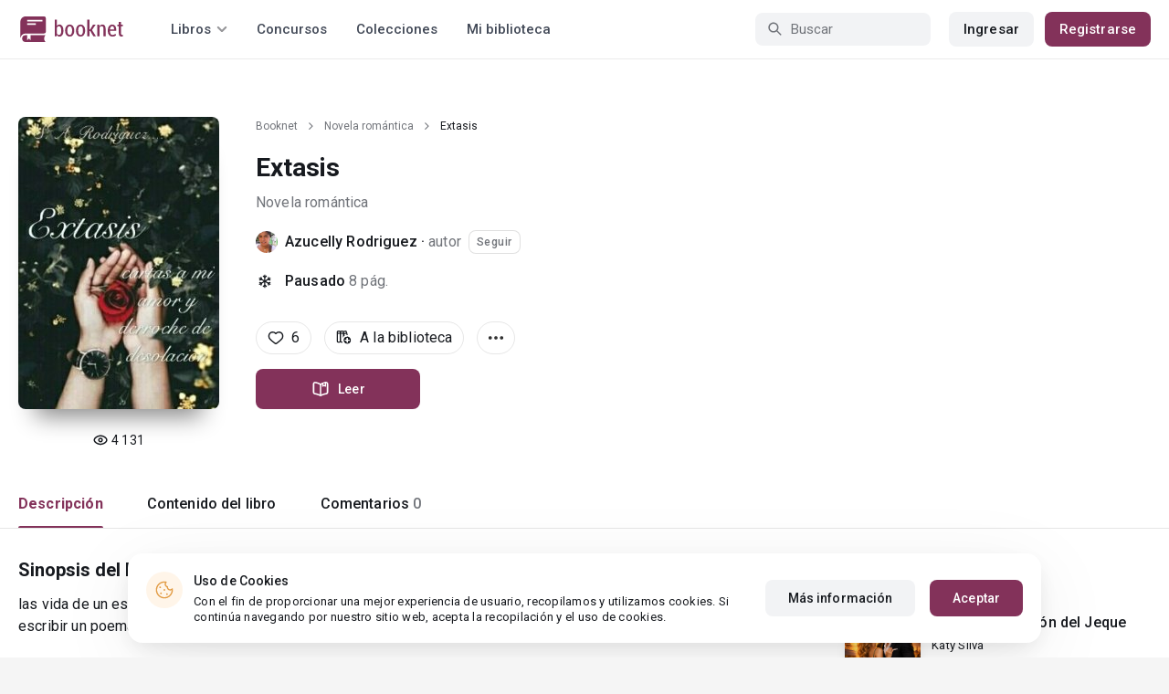

--- FILE ---
content_type: text/html; charset=UTF-8
request_url: https://booknet.com/es/book/extasis-b89108
body_size: 11997
content:
<!DOCTYPE html>
<html lang="es-LA" class="">
<head>
    <meta charset="UTF-8"/>
    <meta name="viewport" content="width=970">
    <meta name="MobileOptimized" content="970"/>

                <meta name="description" content="Libro Extasis, género: Novela romántica, autor Azucelly Rodriguez. Lee Extasis en la plataforma de autopublicación Букнет" />
    
    
    <meta name="csrf-param" content="_csrf">
    <meta name="csrf-token" content="sNUPQqpSrRbAfyzDTiHooBbco8A3Ea6AY5veYIFb2wvx5zZx9SvFO6wpQa8IUb6VW7vBmm8n2LMP7plQth6oQA==">
    <link rel="dns-prefetch" href="https://fonts.gstatic.com/">
<link rel="dns-prefetch" href="https://fonts.googleapis.com/">
<link rel="dns-prefetch" href="https://www.googleadservices.com/">
<link rel="dns-prefetch" href="https://www.googleadservices.com/">
<link rel="dns-prefetch" href="https://www.googletagmanager.com/">
<link rel="dns-prefetch" href="https://googleads.g.doubleclick.net/">
<link rel="dns-prefetch" href="https://pagead2.googlesyndication.com/">
<link rel="dns-prefetch" href="https://cdn.jsdelivr.net/">
<link rel="dns-prefetch" href="https://connect.facebook.net/">
    <link rel="dns-prefetch" href="https://st.booknet.com/">
    <link rel="preconnect" href="https://st.booknet.com/" crossorigin>
<link rel="preconnect" href="https://fonts.gstatic.com/" crossorigin>
    <title>Extasis leer libro en línea en Booknet</title>
    <!--[if IE]><script src="https://st.booknet.com/common/js/jquery-1.11.3.min.js"></script><![endif]-->
    <meta property="og:title" content="Extasis">
<meta property="og:description" content="las vida de un escritor esta en cada una de sus notas 
escribir un poemario es parte de ellas.

no creo que aya algún escritor que no lleve la poesía en las venas, nuestra alma expresa en párrafos una vida, amargura, dolor, amor, alegría, tristeza y todo tipo de sentimiento les...">
<meta property="og:image" content="https://booknet.com/es/image/fb?bookId=89108&amp;v=1769009642">
<meta property="og:image:secure_url" content="https://booknet.com/es/image/fb?bookId=89108&amp;v=1769009642">
<meta name="Accept-Language" content="es-la">
<link type="image/png" href="https://booknet.com/favicon.ico" rel="icon">
<link href="https://booknet.com/es/book/extasis-b89108" rel="canonical">
<link href="https://st.booknet.com/assets/2d38b9b8/css/bootstrap.min.css?v=1550073398" rel="stylesheet">
<link href="https://st.booknet.com/common/css/font-awesome.min.css?v=1.1" rel="stylesheet">
<link href="https://st.booknet.com/common/css/litnet-icon-font.css?v=1.1" rel="stylesheet">
<link href="https://st.booknet.com/common/css/grids.css?v=1.1" rel="stylesheet">
<link href="https://st.booknet.com/common/css/social-likes_classic.css?v=1.1" rel="stylesheet">
<link href="https://st.booknet.com/common/css/flags16.css?v=1.1" rel="stylesheet">
<link href="https://st.booknet.com/common/css/showLoading.css?v=1.1" rel="stylesheet">
<link href="https://st.booknet.com/common/css/jquery.jgrowl.min.css?v=1.1" rel="stylesheet">
<link href="https://st.booknet.com/dist/main.css?v=1750782744" rel="stylesheet">
<script src="https://st.booknet.com/assets/12b6ea3c/jquery.min.js?v=1463765143"></script>
<script src="https://st.booknet.com/assets/6b28fcfb/yii.js?v=1556023766"></script>
<script src="https://st.booknet.com/assets/2d38b9b8/js/bootstrap.min.js?v=1550073398"></script>
<script src="https://st.booknet.com/common/mobile_v2/dist/js/vendor/svg4everybody.min.js?v=1.1"></script>
<script src="https://st.booknet.com/common/js/jquery.cookie.min.js?v=1.1"></script>
<script src="https://st.booknet.com/common/js/social-likes.min.js?v=1.1"></script>
<script src="https://st.booknet.com/common/js/common.js?v=1706260654"></script>
<script src="https://st.booknet.com/common/js/lozad.js?v=1.1"></script>
<script src="https://st.booknet.com/common/js/jquery.showLoading.js?v=1.1"></script>
<script src="https://st.booknet.com/common/js/jquery.jgrowl.min.js?v=1.1"></script>
<script src="https://st.booknet.com/dist/main.js?v=1747057010"></script>
<script>
    dataLayer = [];
    dataLayer.push({
        'event': 'dynrem',
        'dynx_itemid': '89108',
        'dynx_pagetype': 'novela-romantica',
        'dynx_totalvalue': '0',
    });</script>    <!--<link rel="apple-touch-icon" sizes="57x57" href="/icons/apple-icon-57x57.png">-->
<!--<link rel="apple-touch-icon" sizes="60x60" href="/icons/apple-icon-60x60.png">-->
<!--<link rel="apple-touch-icon" sizes="72x72" href="/icons/apple-icon-72x72.png">-->
<!--<link rel="apple-touch-icon" sizes="76x76" href="/icons/apple-icon-76x76.png">-->
<!--<link rel="apple-touch-icon" sizes="114x114" href="/icons/apple-icon-114x114.png">-->
<!--<link rel="apple-touch-icon" sizes="120x120" href="/icons/apple-icon-120x120.png">-->
<!--<link rel="apple-touch-icon" sizes="144x144" href="/icons/apple-icon-144x144.png">-->
<!--<link rel="apple-touch-icon" sizes="152x152" href="/icons/apple-icon-152x152.png">-->
<link rel="apple-touch-icon" sizes="180x180" href="/icons/apple-icon-180x180.png">
<link rel="icon" type="image/png" sizes="192x192" href="/icons/android-icon-192x192.png">
<link rel="icon" type="image/png" sizes="32x32" href="/icons/favicon-32x32.png">
<link rel="icon" type="image/png" sizes="96x96" href="/icons/favicon-96x96.png">
<link rel="icon" type="image/png" sizes="16x16" href="/icons/favicon-16x16.png">

<link rel="manifest" href="/manifest.json">
<meta name="msapplication-TileColor" content="#ffffff">
<meta name="msapplication-TileImage" content="/maskable_icon.png">
<meta name="theme-color" content="#ffffff">

<script>
    if ("serviceWorker" in navigator) {
        window.addEventListener("load", function () {
            navigator.serviceWorker
                .register("/service-worker.js")
                .then(function (registration) {
                    console.log("ServiceWorker registered");
                })
                .catch(function (err) {
                    console.log("ServiceWorker not registered", err);
                })
        })
    }
</script>

<script src="https://cdn.onesignal.com/sdks/OneSignalSDK.js" async=""></script>

    <meta id="ga-isLoggedIn" value="0"><meta id="ga-lang" value="es">
<script>(function(w,d,s,l,i){w[l]=w[l]||[];w[l].push({'gtm.start':
        new Date().getTime(),event:'gtm.js'});var f=d.getElementsByTagName(s)[0],
        j=d.createElement(s),dl=l!='dataLayer'?'&l='+l:'';j.async=true;j.src=
        'https://www.googletagmanager.com/gtm.js?id='+i+dl;f.parentNode.insertBefore(j,f);
    })(window,document,'script','dataLayer','GTM-W52F723');</script>
<!-- End Google Tag Manager -->

<script>
    window.dataLayer = window.dataLayer || [];

            dataLayer.push({'event': 'lang_es'});
    
    let isMobile = '';
</script>

<meta name="facebook-domain-verification" content="wjtdllnn4zc0aw55n6bx64eb7ez3zk" />


<script>
    window.lang = 'es';
</script>

<script>
    window.addEventListener('appinstalled', function(evt) {
        dataLayer.push({
            'event': 'autoEvent',
            'eventCategory': 'pwa',
            'eventAction': 'Installed',
            'eventLabel': 'Installed'
        });
    });

    if (window.matchMedia('(display-mode: standalone)').matches) {
        dataLayer.push({'is_pwa': 1});
    }
</script>

</head>
<body class="wide-lg bn_body-white">



<!-- Google Tag Manager (noscript) -->
<noscript>
    <iframe src="https://www.googletagmanager.com/ns.html?id=GTM-W52F723" height="0" width="0" style="display:none;visibility:hidden"></iframe>
</noscript>
<!-- End Google Tag Manager (noscript) -->
<div class="bn_header">
        <div class="bn_header__container">
        <div class="container">
            <div class="bn_header__wrapper">
                <div class="bn_header__navigation">
                    
<div class="bn_header__logo">
    <a class="bn_header__logo-link" href="/es">
                    <svg><use href="/common/img/ln_svg-sprite.svg#booknet-logo"></use></svg>
            </a>
</div>
                    
<div class="bn_header__menu">
    <div class="bn_header__menu-item bn_header__menu-dropdown-selector">
        <span>Libros</span>
        <svg>
            <use href="/common/mobile_v2/dist/img/svg/svg-sprite.svg?v=3.4#header-arrow"/>
        </svg>
    </div>
    <a class="bn_header__menu-item" href="/es/contests">
        Concursos    </a>
    <a class="bn_header__menu-item" href="/es/collections">
        Colecciones    </a>
            <a class="bn_header__menu-item" href="/es/site/library">
            Mi biblioteca        </a>
    </div>                </div>
                <div class="bn_header__controls">
                    
<form id="search-form" class="bn_header__search" action="/es/search" method="GET">
<div class="bn_header__search-icon">
    <svg>
        <use href="/common/mobile_v2/dist/img/svg/svg-sprite.svg?v=3.4#magnifier"/>
    </svg>
</div>

<input type="text" class="bn_header__search-input" name="q" autocomplete="off" placeholder="Buscar">
</form>                                            
<div class="bn_header__auth">
    <div class="bn_header__auth-login bn_btn bn_btn-gray" onclick="showLoginPopup();">
        Ingresar    </div>
    <div class="bn_header__auth-register bn_btn" onclick="showRegisterPopup();">
        Registrarse    </div>
</div>                                    </div>
            </div>
        </div>
    </div>
    
<div class="bn_header__menu-dropdown">
    <div class="container">
        <div class="bn_header__menu-dropdown-wrapper">
            <div class="bn_header__menu-dropdown-column">
                <div class="bn_header__menu-dropdown-column-title">
                    Géneros                </div>
                <div class="bn_header__menu-dropdown-column-grid">
                    <div class="bn_header__menu-dropdown-item">
                        <a href="/es/top/all">Todos los géneros</a>
                    </div>
                                            <div class="bn_header__menu-dropdown-item">
                            <a href="/es/top/fantasia">
                                Fantasía                            </a>
                        </div>
                                            <div class="bn_header__menu-dropdown-item">
                            <a href="/es/top/novela-romantica">
                                Novela romántica                            </a>
                        </div>
                                            <div class="bn_header__menu-dropdown-item">
                            <a href="/es/top/ciencia-ficcion">
                                Ciencia ficción                            </a>
                        </div>
                                            <div class="bn_header__menu-dropdown-item">
                            <a href="/es/top/mistica">
                                Mística                            </a>
                        </div>
                                            <div class="bn_header__menu-dropdown-item">
                            <a href="/es/top/chick-lit">
                                Chick lit                            </a>
                        </div>
                                            <div class="bn_header__menu-dropdown-item">
                            <a href="/es/top/fanfic">
                                Fanfic                            </a>
                        </div>
                                            <div class="bn_header__menu-dropdown-item">
                            <a href="/es/top/misterio">
                                Misterio                            </a>
                        </div>
                                            <div class="bn_header__menu-dropdown-item">
                            <a href="/es/top/joven-adulto">
                                Joven Adulto                            </a>
                        </div>
                                            <div class="bn_header__menu-dropdown-item">
                            <a href="/es/top/suspense">
                                Suspenso                            </a>
                        </div>
                                            <div class="bn_header__menu-dropdown-item">
                            <a href="/es/top/paranormal">
                                Paranormal                            </a>
                        </div>
                                            <div class="bn_header__menu-dropdown-item">
                            <a href="/es/top/relatos-cortos">
                                Relatos cortos                            </a>
                        </div>
                                            <div class="bn_header__menu-dropdown-item">
                            <a href="/es/top/personajes-sobrenaturales">
                                Personajes sobrenaturales                            </a>
                        </div>
                                            <div class="bn_header__menu-dropdown-item">
                            <a href="/es/top/novela-negra">
                                Novela negra                            </a>
                        </div>
                                            <div class="bn_header__menu-dropdown-item">
                            <a href="/es/top/otros">
                                Otros                            </a>
                        </div>
                                    </div>
            </div>
            <div class="bn_header__menu-dropdown-column">
                <div class="bn_header__menu-dropdown-column-title">
                    Seleccionar                </div>
                <div class="bn_header__menu-dropdown-column-row">
                    <div class="bn_header__menu-dropdown-item">
                        <a href="/es/top/all">Por popularidad</a>
                    </div>
                    <div class="bn_header__menu-dropdown-item">
                        <a href="/es/top/latest">Por actualizaciones </a>
                    </div>
                    <div class="bn_header__menu-dropdown-item">
                        <a href="/es/top/latest-new">Novedades</a>
                    </div>
                    <div class="bn_header__menu-dropdown-item">
                        <a href="/es/top/best">Los más vendidos</a>
                    </div>
                                        <div class="bn_header__menu-dropdown-item">
                        <a href="/es/collections">Colecciones</a>
                    </div>
                </div>
            </div>
        </div>
    </div>
</div></div>

    <script>
        $(document).on('show.bs.modal', '#buyModal,#payModal', function () {
            $.cookie('tryBuy', '1', {
                path: "/"
            });
            $.cookie('dontShowAnsModal', '1', {
                path: "/",
                expires: 60 * 30
            });
        });

        if (getCookie('tryBuy') === '1' && getCookie('dontShowAnsModal') !== '1') {
            $.get('/user-questions/no-buy', function (result) {
                $('#no-buy-modal').remove();
                $('body').append($(result));
                $('#no-buy-modal').modal('show');
            });
        }
    </script>

<main class="bn_main">
    

<script type="application/ld+json">{"@context":"http:\/\/schema.org","@type":"Product","image":"https:\/\/st.booknet.com\/uploads\/covers\/220\/1534726775_14.jpg","name":"Extasis","url":"https:\/\/booknet.com\/es\/book\/extasis-b89108","brand":{"@type":"Person","name":"Azucelly Rodriguez","url":"https:\/\/booknet.com\/es\/azucelly-rodriguez-u656718"},"description":"las vida de un escritor esta en cada una de sus notas \r\nescribir un poemario es parte de ellas.\r\n\r\nno creo que aya algún escritor que no lleve la poesía en las venas, nuestra alma expresa en párrafos una vida, amargura, dolor, amor, alegría, tristeza y todo tipo de sentimiento les regalo este guion de lo que es para mi una vida marcada en sentimientos.\r\n","releaseDate":"2018-08-20","AggregateRating":{"worstRating":1,"bestRating":5,"ratingValue":5,"ratingCount":6},"offers":{"price":0,"priceCurrency":"USD"},"category":"Novela romántica","productID":"b89108"}</script>

<div style="display: none" id="book_id">89108</div>

<div class="bn_book__header">
    <div class="container">
        <div class="bn_book__header-wrapper">
            <div class="bn_book__header-main">
                <div class="bn_book__header-image">
                    <img class="bn_book__header-image-src" src="https://st.booknet.com/uploads/covers/220/1534726775_14.jpg" onerror="this.src='https://st.booknet.com/common/img/empty_cover_booknet.png'" alt="Extasis"/>
                                        <div class="bn_book__header-image-counter">
                        <svg>
                            <use href="/common/mobile_v2/dist/img/svg/svg-sprite.svg?v=3.4#eye"/>
                        </svg>
                        <span class="bn_text-paragraph-m">
                            4 131                        </span>
                    </div>
                                    </div>
                <div class="bn_book__header-content">
                    <div class="bn_book__header-content-row">
                        <div class="bn_book__header-breadcrumbs">
                            
<div class="bn_breadcrumbs">
    <div class="container">
        <div class="bn_breadcrumbs__wrapper">
                                                <a class="bn_breadcrumbs__item" href="/">Booknet</a>
                    <i class="fa fa-angle-right"></i>
                                                                <a class="bn_breadcrumbs__item" href="/es/top/novela-romantica">Novela romántica</a>
                    <i class="fa fa-angle-right"></i>
                                                                <span class="bn_breadcrumbs__item">Extasis</span>
                                    </div>
    </div>
</div>
                        </div>
                        <h1 class="bn_book__header-title bn_text-heading-h1">
                            Extasis                                                    </h1>
                        <div class="bn_book__header-genre-wrapper">
                            <a class="bn_book__header-genre bn_text-paragraph-l" href="/es/top/novela-romantica">
                                Novela romántica                            </a>
                        </div>
                        <div class="bn_book__header-authors-container">
                                                            <div class="bn_book__header-author-item">
                                    <div class="bn_book__header-author-item-image">
                                        <a href="/azucelly-rodriguez-u656718"></a>
                                        <img src="https://st.booknet.com/uploads/user_avatars_new/160/8nErfpAcH_aKu88P3cb6MivSCHX7Ak5l.jpg" alt="Azucelly Rodriguez" onerror="this.src='https://st.booknet.com/common/img/default_avatar.jpg'"/>
                                    </div>
                                    <div class="bn_book__header-author-item-name bn_text-paragraph-l">
                                        <a href="/azucelly-rodriguez-u656718">Azucelly Rodriguez</a> · <span>autor</span>
                                    </div>
                                                                            <button onclick="showLoginPopup()" class="bn_book__header-author-item-button bn_text-label-m">
                                            Seguir                                        </button>
                                                                    </div>
                                                                                    </div>
                        <div class="bn_book__header-status bn_text-paragraph-l">
                                                            <svg>
                                    <use href="/common/mobile_v2/dist/img/svg/svg-sprite.svg?v=3.4#snowflake"/>
                                </svg>
                                <span class="bn_book__header-status-value">
                                    Pausado                                </span>
                                                        <span class="bn_book__header-status-count">
                                8                                pág.                            </span>
                                                    </div>
                    </div>
                    <div class="bn_book__header-content-row">
                        <div class="bn_book__header-buttons-wrapper">
                                                            <div class="bn_book__header-button bn_book__header-button-like" onclick="showLoginPopup();">
                                    <svg class="bn_book__header-button-icon">
                                        <use href="/common/mobile_v2/dist/img/svg/svg-sprite.svg?v=3.4#heart"/>
                                    </svg>
                                    <span class="bn_text-paragraph-l">
                                        6                                    </span>
                                </div>
                                                                                        <div class="bn_book__header-button" onclick="showLoginPopup();">
                                    <svg class="bn_book__header-button-icon">
                                        <use href="/common/mobile_v2/dist/img/svg/svg-sprite.svg?v=3.4#shelf-add"/>
                                    </svg>
                                    <span class="bn_text-paragraph-l">
                                        A la biblioteca                                    </span>
                                </div>
                                                        <div class="bn_book__header-button bn_menu-dropdown share hidden">
                                <div class="bn_menu-dropdown__overlay"></div>
                                <div class="bn_menu-dropdown__button">
                                    <svg class="bn_book__header-button-icon">
                                        <use href="/common/mobile_v2/dist/img/svg/svg-sprite.svg?v=3.4#share"/>
                                    </svg>
                                    <span class="bn_text-paragraph-l">
                                        Compartir                                    </span>
                                </div>
                                <ul class="bn_menu-dropdown__items-wrapper bn_text-title-s">
                                    <li>
                                        <div class="bn_menu-dropdown__item auto-close" onclick="copyToClipboard('https://booknet.com/es/book/extasis-b89108', 'Enlace copiado')">
                                            <svg>
                                                <use href="/common/mobile_v2/dist/img/svg/svg-sprite.svg?v=3.4#chain"></use>
                                            </svg>
                                            <span>
                                                Copiar el enlace                                            </span>
                                        </div>
                                    </li>
                                </ul>
                            </div>
                            <div class="bn_book__header-button bn_menu-dropdown">
                                <div class="bn_menu-dropdown__overlay"></div>
                                <div class="bn_menu-dropdown__button">
                                    <svg>
                                        <use href="/common/mobile_v2/dist/img/svg/svg-sprite.svg?v=3.4#dots"></use>
                                    </svg>
                                </div>
                                <ul class="bn_menu-dropdown__items-wrapper bn_text-title-s">
                                                                        <li>
                                        <div id="menu-common-complaint" class="bn_menu-dropdown__item auto-close" data-id="89108">
                                            <svg>
                                                <use href="/common/mobile_v2/dist/img/svg/svg-sprite.svg?v=3.4#attention"/>
                                            </svg>
                                            <span>
                                                Reportar                                            </span>
                                        </div>
                                    </li>
                                </ul>
                            </div>
                        </div>
                        <div class="bn_book__header-main-buttons-wrapper">
                            <a class="bn_btn bn_read-button" href="/es/reader/extasis-b89108" onclick="ln.track(&quot;Start reading&quot;, &quot;Reader&quot;, &quot;Azucelly Rodriguez&quot;);"><svg class="bn_read-button__icon"><use href="/common/mobile_v2/dist/img/svg/svg-sprite.svg?v=3.4#book-open"/></svg><span class="bn_read-button__text">Leer</span></a>                                                                                </div>
                        <!-- Модальное окно для замороженных продаж  -->
<div id="selling-frozen-modal" class="modal fade" role="dialog">
    <div class="modal-dialog">
        <div class="modal-content">
            <div class="modal-body">
                <button type="button" class="close" data-dismiss="modal" aria-label="Close"><span aria-hidden="true">&times;</span></button>
                <h4 class="modal-title" style="margin-bottom: 10px">Compra de libros</h4>
                <p>
                    Las ventas han sido detenidas.
                                    </p>
                <div style="text-align: right">
                    <button type="button" class="btn btn-default" data-dismiss="modal">Cerrar</button>
                </div>
            </div>
        </div>
    </div>
</div>
<script type="text/javascript">
    $('#js-buyModal').on('click', function(){
        let buyText = $("#buyModal");
        if(!buyText[0]) {
            $.get("/book/popup-buy", {'id':89108}, function(data){
                $('body').append(data) ;
                $("#buyModal").modal() ;
            });
        } else {
            buyText.modal() ;
        }
        ln.track('buy', 'click_btn');
    });
</script>                                            </div>
                </div>
            </div>
            <div class="bn_book__header-navigation">
                <ul class="bn_commerce-navigation__menu bn_text-title-m">
                    <li>
                        <div data-target="main" class="bn_book__navigation bn_commerce-navigation__menu-item active">
                            Descripción                        </div>
                    </li>
                    <li>
                        <div data-target="chapters" class="bn_book__navigation bn_commerce-navigation__menu-item ">
                            Contenido del libro                        </div>
                    </li>
                                                                <li>
                            <div data-target="comments" class="bn_book__navigation bn_commerce-navigation__menu-item ">
                                Comentarios                                <span>
                                    0                                </span>
                            </div>
                        </li>
                                    </ul>
            </div>
        </div>
    </div>
</div>


<div id="complaint-modal"></div>



<div id="verification" class="fade modal" role="dialog" tabindex="-1">
<div class="modal-dialog modal-md">
<div class="modal-content">
<div class="modal-header">
<button type="button" class="close" data-dismiss="modal" aria-hidden="true">&times;</button>
Confirmar el código
</div>
<div class="modal-body">
<div>Тут будет форма</div>
</div>
<div class="modal-footer">
Тут будут кнопки
</div>
</div>
</div>
</div>
<div class="modal fade" id="modalLike" tabindex="-1" role="dialog">
    <div class="modal-dialog">
        <div class="modal-content">
            <div class="modal-header" style="background-color: #5694da; color: white">
                Notificación                <button type="button" class="close" data-dismiss="modal" aria-label="Close">
                    <span aria-hidden="true">&times;</span></button>
            </div>
            <div class="modal-body">
                Hola, . Su cuenta aún no cuenta con la opción de "Me gusta" para el libro. Estará disponible para usted en los próximos días. ¡Que tenga una buena lectura en Booknet!            </div>
        </div>
    </div>
</div>


<div class="modal fade" id="modalCommon" tabindex="-1" role="dialog">
    <div class="modal-dialog">
        <div class="modal-content">
            <div class="modal-header" style="background-color: #5694da; color: white">
                Notificación                <button type="button" class="close" data-dismiss="modal" aria-label="Close">
                    <span aria-hidden="true">&times;</span></button>
            </div>
            <div class="modal-body">
            </div>
        </div>
    </div>
</div>

<div class="modal fade" id="modalEmail" tabindex="-1" role="dialog">
    <div class="modal-dialog">
        <div class="modal-content">
            <div class="modal-header" style="background-color: #5694da; color: white">
                Confirmación de correo electrónico                <button type="button" class="close" data-dismiss="modal" aria-label="Close">
                    <span aria-hidden="true">&times;</span></button>
            </div>
            <div class="modal-body">
            </div>
        </div>
    </div>
</div>

<div class="modal fade" id="onlyAdult" tabindex="-1" role="dialog">
    <div class="modal-dialog">
        <div class="modal-content modal-sm">
            <div class="modal-header">
                <button type="button" class="close" data-dismiss="modal" aria-label="Close"><span aria-hidden="true">&times;</span>
                </button>
                <p class="modal-title" id="myModalLabel">Restricción 18+</p>
            </div>
            <div class="modal-body">
                Este contenido está disponible sólo para los usuarios registrados <br> mayores de 18 años.            </div>
            <div class="modal-footer">
                <button type="button" class="btn btn-default"
                        data-dismiss="modal">Cerrar</button>
            </div>
        </div>
    </div>
</div>

<div class="modal fade" id="onlyAdult14" tabindex="-1" role="dialog">
    <div class="modal-dialog">
        <div class="modal-content modal-sm">
            <div class="modal-header">
                <button type="button" class="close" data-dismiss="modal" aria-label="Close"><span aria-hidden="true">&times;</span>
                </button>
                <p class="modal-title" id="myModalLabel">Restricción +14</p>
            </div>
            <div class="modal-body">
                La compra puede ser realizada por un usuario mayor de 14 años            </div>
            <div class="modal-footer">
                <button type="button" class="btn btn-default"
                        data-dismiss="modal">Cerrar</button>
            </div>
        </div>
    </div>
</div>






<div class="bn_book__body">
    <div class="container">
        <div class="bn_book__body-wrapper">
            <div class="bn_book__body-content">
                
<div class="bn_book__main bn_book__tab active" id="main">
        <div class="bn_book__about">
        <div class="bn_book__about-title bn_text-heading-h4">
            Sinopsis del libro            "Extasis"
        </div>
        <div class="bn_book__about-content bn_text-paragraph-l">
            las vida de un escritor esta en cada una de sus notas <br>escribir un poemario es parte de ellas.<br><br>no creo que aya algún escritor que no lleve la poesía en las venas, nuestra alma expresa en párrafos una vida, amargura, dolor, amor, alegría, tristeza y todo tipo de sentimiento les regalo este guion de lo que es para mi una vida marcada en sentimientos.        </div>
    </div>
    <div class="bn_book__tags bn_text-paragraph-l">
        <a href="/es/tag/tristeza-t585541">tristeza</a><a href="/es/tag/amor doloroso-t585648">amor doloroso</a><a href="/es/tag/llanto-t602648">llanto</a>    </div>
    </div>
                
<div class="bn_book__chapters bn_book__tab  " id="chapters">
    <div class="bn_book__chapters-heading">
        <div class="bn_book__chapters-info">
            <div class="bn_book__chapters-title bn_text-heading-h4">
                Contenido del libro: 13 capítulos            </div>
                            <div class="bn_book__chapters-description bn_text-paragraph-l">
                    Última actualización:                    <span>08 Mayo 2021</span>
                </div>
                    </div>
        <div class="bn_book__chapters-filter">
            <select class="initialize-custom-dropdown book-chapters-sort" name="sort" data-selected-prefix="Empezar por" data-list-title="Empezar por: " onchange="bookChaptersSort()">
<option value="asc">capítulos anteriores</option>
<option value="desc" selected>capítulos nuevos</option>
</select>        </div>
    </div>
    <div class="bn_book__chapters-content reverse">
                    <div class="bn_book__chapters-item ">
                <div class="bn_book__chapters-item-heading">
                    <a href="/es/reader/extasis-b89108?c=747729" class="bn_book__chapters-item-link"></a>
                    <svg class="bn_book__chapters-item-lock">
                        <use href="/common/mobile_v2/dist/img/svg/svg-sprite.svg?v=3.4#lock"></use>
                    </svg>
                    <span class="bn_book__chapters-item-title bn_text-paragraph-l">
                        1|Te amo pero no es suficiente                    </span>
                    <svg class="bn_book__chapters-item-arrow">
                        <use href="/common/mobile_v2/dist/img/svg/svg-sprite.svg?v=3.4#footer-arrow-down"></use>
                    </svg>
                </div>
                                    <div class="bn_book__chapters-item-date bn_text-paragraph-l">
                        20 Ago 2018                    </div>
                            </div>
                    <div class="bn_book__chapters-item ">
                <div class="bn_book__chapters-item-heading">
                    <a href="/es/reader/extasis-b89108?c=896560" class="bn_book__chapters-item-link"></a>
                    <svg class="bn_book__chapters-item-lock">
                        <use href="/common/mobile_v2/dist/img/svg/svg-sprite.svg?v=3.4#lock"></use>
                    </svg>
                    <span class="bn_book__chapters-item-title bn_text-paragraph-l">
                        2| TU.......                    </span>
                    <svg class="bn_book__chapters-item-arrow">
                        <use href="/common/mobile_v2/dist/img/svg/svg-sprite.svg?v=3.4#footer-arrow-down"></use>
                    </svg>
                </div>
                                    <div class="bn_book__chapters-item-date bn_text-paragraph-l">
                        14 Nov 2018                    </div>
                            </div>
                    <div class="bn_book__chapters-item ">
                <div class="bn_book__chapters-item-heading">
                    <a href="/es/reader/extasis-b89108?c=896565" class="bn_book__chapters-item-link"></a>
                    <svg class="bn_book__chapters-item-lock">
                        <use href="/common/mobile_v2/dist/img/svg/svg-sprite.svg?v=3.4#lock"></use>
                    </svg>
                    <span class="bn_book__chapters-item-title bn_text-paragraph-l">
                        3| MIEDOS...                    </span>
                    <svg class="bn_book__chapters-item-arrow">
                        <use href="/common/mobile_v2/dist/img/svg/svg-sprite.svg?v=3.4#footer-arrow-down"></use>
                    </svg>
                </div>
                                    <div class="bn_book__chapters-item-date bn_text-paragraph-l">
                        14 Nov 2018                    </div>
                            </div>
                    <div class="bn_book__chapters-item ">
                <div class="bn_book__chapters-item-heading">
                    <a href="/es/reader/extasis-b89108?c=896570" class="bn_book__chapters-item-link"></a>
                    <svg class="bn_book__chapters-item-lock">
                        <use href="/common/mobile_v2/dist/img/svg/svg-sprite.svg?v=3.4#lock"></use>
                    </svg>
                    <span class="bn_book__chapters-item-title bn_text-paragraph-l">
                        4| CONFIANZA                    </span>
                    <svg class="bn_book__chapters-item-arrow">
                        <use href="/common/mobile_v2/dist/img/svg/svg-sprite.svg?v=3.4#footer-arrow-down"></use>
                    </svg>
                </div>
                                    <div class="bn_book__chapters-item-date bn_text-paragraph-l">
                        14 Nov 2018                    </div>
                            </div>
                    <div class="bn_book__chapters-item ">
                <div class="bn_book__chapters-item-heading">
                    <a href="/es/reader/extasis-b89108?c=896576" class="bn_book__chapters-item-link"></a>
                    <svg class="bn_book__chapters-item-lock">
                        <use href="/common/mobile_v2/dist/img/svg/svg-sprite.svg?v=3.4#lock"></use>
                    </svg>
                    <span class="bn_book__chapters-item-title bn_text-paragraph-l">
                        5| LLANTO....                    </span>
                    <svg class="bn_book__chapters-item-arrow">
                        <use href="/common/mobile_v2/dist/img/svg/svg-sprite.svg?v=3.4#footer-arrow-down"></use>
                    </svg>
                </div>
                                    <div class="bn_book__chapters-item-date bn_text-paragraph-l">
                        14 Nov 2018                    </div>
                            </div>
                    <div class="bn_book__chapters-item ">
                <div class="bn_book__chapters-item-heading">
                    <a href="/es/reader/extasis-b89108?c=896577" class="bn_book__chapters-item-link"></a>
                    <svg class="bn_book__chapters-item-lock">
                        <use href="/common/mobile_v2/dist/img/svg/svg-sprite.svg?v=3.4#lock"></use>
                    </svg>
                    <span class="bn_book__chapters-item-title bn_text-paragraph-l">
                        6| ODIO....                    </span>
                    <svg class="bn_book__chapters-item-arrow">
                        <use href="/common/mobile_v2/dist/img/svg/svg-sprite.svg?v=3.4#footer-arrow-down"></use>
                    </svg>
                </div>
                                    <div class="bn_book__chapters-item-date bn_text-paragraph-l">
                        14 Nov 2018                    </div>
                            </div>
                    <div class="bn_book__chapters-item ">
                <div class="bn_book__chapters-item-heading">
                    <a href="/es/reader/extasis-b89108?c=896574" class="bn_book__chapters-item-link"></a>
                    <svg class="bn_book__chapters-item-lock">
                        <use href="/common/mobile_v2/dist/img/svg/svg-sprite.svg?v=3.4#lock"></use>
                    </svg>
                    <span class="bn_book__chapters-item-title bn_text-paragraph-l">
                        7| EL AMOR EN LA AMISTAD......                    </span>
                    <svg class="bn_book__chapters-item-arrow">
                        <use href="/common/mobile_v2/dist/img/svg/svg-sprite.svg?v=3.4#footer-arrow-down"></use>
                    </svg>
                </div>
                                    <div class="bn_book__chapters-item-date bn_text-paragraph-l">
                        14 Nov 2018                    </div>
                            </div>
                    <div class="bn_book__chapters-item ">
                <div class="bn_book__chapters-item-heading">
                    <a href="/es/reader/extasis-b89108?c=1061310" class="bn_book__chapters-item-link"></a>
                    <svg class="bn_book__chapters-item-lock">
                        <use href="/common/mobile_v2/dist/img/svg/svg-sprite.svg?v=3.4#lock"></use>
                    </svg>
                    <span class="bn_book__chapters-item-title bn_text-paragraph-l">
                        8| ¡Insignificante! ¡nada!                    </span>
                    <svg class="bn_book__chapters-item-arrow">
                        <use href="/common/mobile_v2/dist/img/svg/svg-sprite.svg?v=3.4#footer-arrow-down"></use>
                    </svg>
                </div>
                                    <div class="bn_book__chapters-item-date bn_text-paragraph-l">
                        11 Feb 2019                    </div>
                            </div>
                    <div class="bn_book__chapters-item ">
                <div class="bn_book__chapters-item-heading">
                    <a href="/es/reader/extasis-b89108?c=1061311" class="bn_book__chapters-item-link"></a>
                    <svg class="bn_book__chapters-item-lock">
                        <use href="/common/mobile_v2/dist/img/svg/svg-sprite.svg?v=3.4#lock"></use>
                    </svg>
                    <span class="bn_book__chapters-item-title bn_text-paragraph-l">
                        9| ¡lujuria!                    </span>
                    <svg class="bn_book__chapters-item-arrow">
                        <use href="/common/mobile_v2/dist/img/svg/svg-sprite.svg?v=3.4#footer-arrow-down"></use>
                    </svg>
                </div>
                                    <div class="bn_book__chapters-item-date bn_text-paragraph-l">
                        11 Feb 2019                    </div>
                            </div>
                    <div class="bn_book__chapters-item ">
                <div class="bn_book__chapters-item-heading">
                    <a href="/es/reader/extasis-b89108?c=1625204" class="bn_book__chapters-item-link"></a>
                    <svg class="bn_book__chapters-item-lock">
                        <use href="/common/mobile_v2/dist/img/svg/svg-sprite.svg?v=3.4#lock"></use>
                    </svg>
                    <span class="bn_book__chapters-item-title bn_text-paragraph-l">
                        10|-¿Locura?                    </span>
                    <svg class="bn_book__chapters-item-arrow">
                        <use href="/common/mobile_v2/dist/img/svg/svg-sprite.svg?v=3.4#footer-arrow-down"></use>
                    </svg>
                </div>
                                    <div class="bn_book__chapters-item-date bn_text-paragraph-l">
                        05 Nov 2019                    </div>
                            </div>
                    <div class="bn_book__chapters-item ">
                <div class="bn_book__chapters-item-heading">
                    <a href="/es/reader/extasis-b89108?c=1625205" class="bn_book__chapters-item-link"></a>
                    <svg class="bn_book__chapters-item-lock">
                        <use href="/common/mobile_v2/dist/img/svg/svg-sprite.svg?v=3.4#lock"></use>
                    </svg>
                    <span class="bn_book__chapters-item-title bn_text-paragraph-l">
                        11| PROMESAS FALSAS                    </span>
                    <svg class="bn_book__chapters-item-arrow">
                        <use href="/common/mobile_v2/dist/img/svg/svg-sprite.svg?v=3.4#footer-arrow-down"></use>
                    </svg>
                </div>
                                    <div class="bn_book__chapters-item-date bn_text-paragraph-l">
                        05 Nov 2019                    </div>
                            </div>
                    <div class="bn_book__chapters-item ">
                <div class="bn_book__chapters-item-heading">
                    <a href="/es/reader/extasis-b89108?c=3420474" class="bn_book__chapters-item-link"></a>
                    <svg class="bn_book__chapters-item-lock">
                        <use href="/common/mobile_v2/dist/img/svg/svg-sprite.svg?v=3.4#lock"></use>
                    </svg>
                    <span class="bn_book__chapters-item-title bn_text-paragraph-l">
                        12| Distancia...                    </span>
                    <svg class="bn_book__chapters-item-arrow">
                        <use href="/common/mobile_v2/dist/img/svg/svg-sprite.svg?v=3.4#footer-arrow-down"></use>
                    </svg>
                </div>
                                    <div class="bn_book__chapters-item-date bn_text-paragraph-l">
                        08 Mayo 2021                    </div>
                            </div>
                    <div class="bn_book__chapters-item ">
                <div class="bn_book__chapters-item-heading">
                    <a href="/es/reader/extasis-b89108?c=3420498" class="bn_book__chapters-item-link"></a>
                    <svg class="bn_book__chapters-item-lock">
                        <use href="/common/mobile_v2/dist/img/svg/svg-sprite.svg?v=3.4#lock"></use>
                    </svg>
                    <span class="bn_book__chapters-item-title bn_text-paragraph-l">
                        13| Por Tu Amor ❤️                    </span>
                    <svg class="bn_book__chapters-item-arrow">
                        <use href="/common/mobile_v2/dist/img/svg/svg-sprite.svg?v=3.4#footer-arrow-down"></use>
                    </svg>
                </div>
                                    <div class="bn_book__chapters-item-date bn_text-paragraph-l">
                        08 Mayo 2021                    </div>
                            </div>
            </div>
</div>
                
                
    <div class="bn_book__comments " id="comments">
        <div id="comments-list">
                <input type="hidden" name="comments-uid" value=""/>

<style>
    .found_comment {
        border: 2px solid green;
    }
</style>

<!-- Comments head -->
<div class="comments-head">
    <h3 class="comments-head-title">
        0 comentarios    </h3>

    <div class="comments_textarea-w js_c_textarea-w">
                    <p>Es necesario iniciar la sesión en su cuenta para poder dejar un comentario</p>
            <a href="#!" class="bn_btn bn_btn-m" onclick="showLoginPopup();">
                Ingresar            </a>
            </div><!--comments_textarea-w-->

</div><!--comments-head-->


<!-- Comments tree -->
<div id="cmnts"
     data-url="/es/comments/edit"
     data-reset-url="/es/comments/get-comment"
     data-add-url="/es/comments/add?type=book&id=89108"
     data-canDelete=""
     data-search-comment=""
     data-comment-delete-confirm="Eliminar?"
     data-comment-delete="Comentario eliminado",
     data-url-load-comment="/es/comments/load-comment" ,
     data-url-load-list="/es/comments/load-list?type=book&id=89108" ,
     data-show-thread = "Mostrar",
     data-hide-thread = "Ocultar",
     data-add-to-black-list-confirm = "¡Atención! Este usuario nunca más podrá comentar sus libros y entradas de blog.",
     data-add-to-black-list-success = "El usuario fue añadido en la lista negra",
>

    <div class="bn_comments__sticky-item-wrapper">
            </div>

    </div>

<div style="text-align: center;">
    <a href="#!" class="ln_btn ln_btn-gray" style="display: none">Загрузить больше комментариев</a>
</div>

<div class="comments-pagination pagination-wrapper js-comments-pagination" id="comments-pagination">
    </div>

<div class="modal fade" id="modal-delete-comment" tabindex="-1" role="dialog"
     aria-labelledby="myModalLabel">
    <div class="modal-dialog" style="width: 400px" role="document">
        <div class="modal-content">
            <div class="modal-header">
                <button type="button" class="close" data-dismiss="modal" aria-label="Close">
                    <span class="icon-close"></span>
                </button>
                <h4 class="modal-title" id="myModalLabel">
                    Eliminar comentario                </h4>
            </div>
            <div class="modal-body">
                <p>
                    ¿Está seguro de que desea eliminar el comentario?                    <br>
                    El comentario se eliminará de forma permanente.                </p>
                <a class="btn btn-purp" href="#!" id="btn-delete-comment" data-dismiss="modal">
                    Eliminar                </a>
                <a class="btn" href="#!" data-dismiss="modal">
                    Cancelar                </a>
            </div>
        </div>
    </div>
</div>

<div class="modal fade" id="modal-add-black-list" tabindex="-1" role="dialog"
     aria-labelledby="myModalLabel">
    <div class="modal-dialog" style="width: 400px" role="document">
        <div class="modal-content">
            <div class="modal-header">
                <button type="button" class="close" data-dismiss="modal" aria-label="Close">
                    <span class="icon-close"></span>
                </button>
                <h4 class="modal-title" id="myModalLabel">
                    Bloqueo de comentarios                </h4>
            </div>
            <div class="modal-body">
                <p>
                    ¿Realmente quiere prohibir a <span class="black-name" style="font-weight: bold"></span> comentar?                </p>
                <a class="btn btn-purp" href="#!" id="btn-add-black-comment" data-dismiss="modal">
                    Prohibir                </a>
                <a class="btn" href="#!" data-dismiss="modal">
                    Cancelar                </a>
            </div>
        </div>
    </div>
</div>


<div class="comments-content" style="display: none;">
    <div class="comments_textarea-w js_c_textarea-w prepared-static">
        <textarea class="comments_textarea" name="comment"
                  placeholder="Escribe su comentario..."
                  rows="3" maxlength="1200">
        </textarea>
        <input type="hidden" name="object-id" value="89108">
        <input type="hidden" name="object-type" value="book">
        <div class="comments_textarea-btn">
            <div class="comments_column">
                                    <button type="button" id="cmt-reply-btn" class="bn_btn bn_btn-m bn_spinner__submit ln_disabled">
                        Añadir                    </button>
                
                <button type="button" id="cmt-save-btn" class="bn_btn bn_btn-m bn_spinner__submit">
                    Guardar                </button>
                <button type="button" id="cmt-cancel-btn" class="bn_btn bn_btn-m bn_btn-gray js_c_textarea_reply-cancel" >
                    Cancelar                </button>
                <button type="button" id="cmt-delete-btn" class="bn_btn bn_btn-m bn_btn-gray js_c_textarea_reply-cancel" >
                    Cancelar                </button>
            </div>
            <div class="comments_column">
                <span class="count-sign-comment">
                    Quedan                <span class="js-count-sign">1200</span>
                    caracteres                </span>
            </div>
        </div>
    </div>
</div>

<script>
    $('.js_c_textarea').on('focus', function(){
        $('.comments_textarea-w').addClass('prepared')
        $('.js_c_textarea-btn').css('display', 'flex');
        $('.comments_textarea').css('height', '75px');
    });

    $('.js_c_textarea').on('input focus', function (event) {
        const form = $(this).closest('.cmt-form');
        const btn = $(form).find('#cmt-btn');
        const countSign = $(form).find('.js-count-sign');

        if ($(this).val().trim().length > 0) {
            $(btn).removeClass('ln_disabled');
            countSign.text(1200 - $(this).val().trim().length);
        } else {
            $(btn).addClass('ln_disabled');
            countSign.text(1200);
        }
    });

    $('.js_c_textarea-cancel').on('click', function (event) {
        $('.js_c_textarea').val('');
        $('.comments_textarea-w').removeClass('prepared')
        $('.js_c_textarea-btn').css('display', 'none');
        $('.comments_textarea').css('height', '28px');
    });

    //_______________________________________________________ comment_answer_count icon____________
    $(document).on('click', '.comment_answer_count', function () {
        $(this).toggleClass("ico_revert");
    });
</script>        </div>
    </div>
            </div>
            
<div class="bn_book__body-sidebar bn_text-paragraph-xl-m">
    
        <div class="bn_sidebar_list">
        <div class="bn_sidebar_list__title bn_text-heading-h4">
            <a href="/es/popular/all?sort=popular&amp;sortPeriod=1">Libros populares</a>        </div>
        <div class="bn_sidebar_list__wrapper">
                            
<div class="bn_sidebar_book">
    <div class="bn_sidebar_book__image">
        <a class="bn_sidebar_book__image-link" href="/es/book/bajo-la-proteccion-del-jeque-b478937"></a>
        <img src="https://st.booknet.com/uploads/covers/220/1767164537_46.png" onerror="this.src='https://st.booknet.com/common/img/empty_cover_booknet.png'"/>
    </div>
    <div class="bn_sidebar_book__info">
        <div class="bn_sidebar_book__title bn_text-title-m">
            <a class="bn_sidebar_book__title-link" href="/es/book/bajo-la-proteccion-del-jeque-b478937">
                Bajo la protección del Jeque            </a>
        </div>
        <div class="bn_sidebar_book__author bn_text-label-l">
            <a href="/es/katy-silva-u654166">Katy Silva</a>        </div>
        <div class="bn_sidebar_book__tags bn_text-paragraph-s">
            <span class="bn_sidebar_book__tags-prefix">
                Hay en el texto:            </span>
            <span>
                <a href="/es/tag/darkromance-t11196822">darkromance</a>, <a href="/es/tag/compromiso falso-t33638964">compromiso falso</a>, <a href="/es/tag/jeque posesivo-t37509729">jeque posesivo</a>            </span>
        </div>
        <div class="bn_sidebar_book__status bn_text-label-l">
                            <svg>
                    <use href="/common/mobile_v2/dist/img/svg/svg-sprite.svg?v=3.4#round-arrow"></use>
                </svg>
                        <span>
                60                pág.            </span>
        </div>
    </div>
</div>                            
<div class="bn_sidebar_book">
    <div class="bn_sidebar_book__image">
        <a class="bn_sidebar_book__image-link" href="/es/book/la-hija-de-mi-ex-b473019"></a>
        <img src="https://st.booknet.com/uploads/covers/220/1759054915_0.png" onerror="this.src='https://st.booknet.com/common/img/empty_cover_booknet.png'"/>
    </div>
    <div class="bn_sidebar_book__info">
        <div class="bn_sidebar_book__title bn_text-title-m">
            <a class="bn_sidebar_book__title-link" href="/es/book/la-hija-de-mi-ex-b473019">
                La hija de mi ex            </a>
        </div>
        <div class="bn_sidebar_book__author bn_text-label-l">
            <a href="/es/ulyana-pas-u11698442">Ulyana Pas</a>        </div>
        <div class="bn_sidebar_book__tags bn_text-paragraph-s">
            <span class="bn_sidebar_book__tags-prefix">
                Hay en el texto:            </span>
            <span>
                <a href="/es/tag/traicion-t587826">traicion</a>, <a href="/es/tag/arrepentimiento-t825425">arrepentimiento</a>, <a href="/es/tag/segundaoportunidad-t24234584">segundaoportunidad</a>            </span>
        </div>
        <div class="bn_sidebar_book__status bn_text-label-l">
                            <svg>
                    <use href="/common/mobile_v2/dist/img/svg/svg-sprite.svg?v=3.4#check"></use>
                </svg>
                        <span>
                218                pág.            </span>
        </div>
    </div>
</div>                    </div>
    </div>

        <div class="bn_sidebar_list">
        <div class="bn_sidebar_list__title bn_text-heading-h4">
            Novedades"Novela romántica"        </div>
        <div class="bn_sidebar_list__wrapper">
                            
<div class="bn_sidebar_book">
    <div class="bn_sidebar_book__image">
        <a class="bn_sidebar_book__image-link" href="/es/book/una-noche-con-mi-prometida-b480549"></a>
        <img src="https://st.booknet.com/uploads/covers/220/1768785074_100.png" onerror="this.src='https://st.booknet.com/common/img/empty_cover_booknet.png'"/>
    </div>
    <div class="bn_sidebar_book__info">
        <div class="bn_sidebar_book__title bn_text-title-m">
            <a class="bn_sidebar_book__title-link" href="/es/book/una-noche-con-mi-prometida-b480549">
                Una Noche con mi Prometida            </a>
        </div>
        <div class="bn_sidebar_book__author bn_text-label-l">
            <a href="/es/anney-guzman-u11434943">Anney Guzman</a>        </div>
        <div class="bn_sidebar_book__tags bn_text-paragraph-s">
            <span class="bn_sidebar_book__tags-prefix">
                Hay en el texto:            </span>
            <span>
                <a href="/es/tag/aventura de una noche-t9661916">aventura de una noche</a>, <a href="/es/tag/matrimonioporcontrato-t27740030">matrimonioporcontrato</a>, <a href="/es/tag/herederomillonario-t34139277">herederomillonario</a>            </span>
        </div>
        <div class="bn_sidebar_book__status bn_text-label-l">
                            <svg>
                    <use href="/common/mobile_v2/dist/img/svg/svg-sprite.svg?v=3.4#round-arrow"></use>
                </svg>
                        <span>
                13                pág.            </span>
        </div>
    </div>
</div>                            
<div class="bn_sidebar_book">
    <div class="bn_sidebar_book__image">
        <a class="bn_sidebar_book__image-link" href="/es/book/casada-con-un-musulman-b480223"></a>
        <img src="https://st.booknet.com/uploads/covers/220/1768487728_30.png" onerror="this.src='https://st.booknet.com/common/img/empty_cover_booknet.png'"/>
    </div>
    <div class="bn_sidebar_book__info">
        <div class="bn_sidebar_book__title bn_text-title-m">
            <a class="bn_sidebar_book__title-link" href="/es/book/casada-con-un-musulman-b480223">
                Casada Con Un Musulmán             </a>
        </div>
        <div class="bn_sidebar_book__author bn_text-label-l">
            <a href="/es/hasaelh-colina-u12888901">Hasaelh Colina</a>        </div>
        <div class="bn_sidebar_book__tags bn_text-paragraph-s">
            <span class="bn_sidebar_book__tags-prefix">
                Hay en el texto:            </span>
            <span>
                <a href="/es/tag/boda arreglada-t25748680">boda arreglada</a>, <a href="/es/tag/arabe y latina-t31524939">arabe y latina</a>, <a href="/es/tag/árabe millonario y sexy-t33206099">árabe millonario y sexy</a>            </span>
        </div>
        <div class="bn_sidebar_book__status bn_text-label-l">
                            <svg>
                    <use href="/common/mobile_v2/dist/img/svg/svg-sprite.svg?v=3.4#round-arrow"></use>
                </svg>
                        <span>
                14                pág.            </span>
        </div>
    </div>
</div>                    </div>
    </div>

</div>


        </div>
    </div>
</div>


</main>


<script type="text/javascript">
    $(document).ready(function(){
        var empty  = $("#checkeds-empty a");

        empty.addClass('disable');
        $('#checkboxEmpty').change(function () {
            empty.toggleClass('disable');
        });
    });
</script>



<div class="bn_cookies">
    <div class="bn_cookies__container">
        <div class="bn_cookies__wrapper">
            <div class="bn_cookies__content">
                <div class="bn_cookies__icon">
                    <svg>
                        <use href="/common/mobile_v2/dist/img/svg/svg-sprite.svg?v=3.4#cookie"></use>
                    </svg>
                </div>
                <div class="bn_cookies__heading">
                    <div class="bn_cookies__title bn_text-title-s">
                        Uso de Cookies                    </div>
                    <div class="bn_cookies__description bn_text-label-l">
                        Con el fin de proporcionar una mejor experiencia de usuario, recopilamos y utilizamos cookies. Si continúa navegando por nuestro sitio web, acepta la recopilación y el uso de cookies.                    </div>
                </div>
            </div>
            <div class="bn_cookies__buttons-container">
                <a class="bn_cookies__button bn_btn bn_btn-gray bn_btn-m" href="/es/info/privacy-cookies">Más información</a>                <button type="button" id="bn_cookies__button-accept" class="bn_cookies__button bn_btn bn_btn-m">Aceptar</button>            </div>
        </div>
    </div>
</div>

<script type="text/javascript">
    $(document).ready(function(){
        try {
            setTimeout(function () {
                if (parseInt($.cookie('isCookies') || localStorage.getItem('agreeCookie')) !== 1) {
                    $('.bn_cookies').addClass('open');
                }

                $('#bn_cookies__button-accept').on('click', function () {
                    $('.bn_cookies').removeClass('open');
                    $.cookie('isCookies', 1, {
                        path: "/"
                    });
                    localStorage.setItem("agreeCookie", 1);
                });
            }, 1000)
        } catch (e) {}
    });
</script>
<footer class="footer">
    <div class="container">
                <div class="footer__top">
            <div class="footer__top-column">
                <div class="footer__top-links-container">
                                                                        <div class="footer__top-link">
                                <a href="/es/news" rel="nofollow">Noticias</a>                            </div>
                                                                                                <div class="footer__top-link">
                                <a href="/es/info/rightholders" rel="nofollow">Para los titulares de derechos de autor</a>                            </div>
                                                                                                <div class="footer__top-link">
                                <a href="/es/feedback" rel="nofollow">Preguntas frecuentes de los lectores</a>                            </div>
                                                                                                <div class="footer__top-link">
                                <a href="/es/feedback?alias=2" rel="nofollow">Preguntas frecuentes de los autores</a>                            </div>
                                                            </div>
            </div>
            <div class="footer__top-column">
                <div class="footer__top-links-container">
                                                                        <div class="footer__top-link">
                                <a href="/es/info/oplata" rel="nofollow">Compra de libros electrónicos</a>                            </div>
                                                                                                                                            <div class="footer__top-link">
                                <a href="/es/about" rel="nofollow">Sobre Booknet</a>                            </div>
                                                                                                <div class="footer__top-link">
                                <a href="/es/user-search" rel="nofollow">Buscar usuarios</a>                            </div>
                                                                                                                            </div>
            </div>
            <div class="footer__top-column">
                <div class="footer__top-controls-container">
                                            <div class="footer__top-control language">
                            <svg>
                                <use href="/common/mobile_v2/dist/img/svg/svg-sprite.svg?v=3.4#books-language"/>
                            </svg>
                            <span class="footer__top-control-label">Books language:</span>
                            <div class="footer__language-dropdown">
                                <div class="footer__language-select">
                                    <span>Español</span>
                                    <svg>
                                        <use href="/common/mobile_v2/dist/img/svg/svg-sprite.svg?v=3.4#footer-arrow-down"/>
                                    </svg>
                                </div>
                                <div class="footer__language-list">
                                                                                                                        <a href="/site/change-lang-content?lang=en">English</a>                                                                                                                                                                <a href="//booknet.ua">Українська мова</a>                                                                                                            </div>
                            </div>
                        </div>
                                        <div class="footer__top-control">
                        <a class="footer__top-control-link" href="/es/feedback">
                            <svg>
                                <use href="/common/mobile_v2/dist/img/svg/svg-sprite.svg?v=3.4#chat-bubbles"/>
                            </svg>
                            <span class="footer__top-control-label">Soporte técnico</span>
                        </a>
                    </div>
                    <div class="footer__top-control">
                        <a class="footer__top-control-link" href="/es/site/switch-theme?goto=mobile_v2" title="Leer libros online en tu teléfono, versión móvil">
                            <svg>
                                <use href="/common/mobile_v2/dist/img/svg/svg-sprite.svg?v=3.4#mobile-phone"/>
                            </svg>
                            <span class="footer__top-control-label">Versión móvil</span>
                        </a>
                    </div>
                </div>
            </div>
            <div class="footer__top-column">
                <div class="footer__top-information-container">
                    <div class="footer__top-information-column">
                        <div class="footer__top-apps">
                            <a class="footer__top-app-link" href="https://apps.apple.com/app/booknet-electronic-books/id1529082270" target="_blank" rel="external">
                                <svg>
                                    <use href="/common/mobile_v2/dist/img/svg/svg-sprite.svg?v=3.4#app-store"/>
                                </svg>
                            </a>
                            <a class="footer__top-app-link" href="https://play.google.com/store/apps/details?id=com.booknet" target="_blank" rel="external">
                                <svg>
                                    <use href="/common/mobile_v2/dist/img/svg/svg-sprite.svg?v=3.4#google-play"/>
                                </svg>
                            </a>
                        </div>
                        <div class="footer__top-payments-container">
                            <div class="footer__top-payment">
                                <img src="/common/img/icons/mastercard.svg">
                            </div>
                            <div class="footer__top-payment">
                                <img src="/common/img/icons/visa.svg">
                            </div>
                        </div>
                    </div>
                    <div class="footer__top-information-column">
                        <div class="footer__top-socials">
    <a class="f-lnk" href="https://www.facebook.com/BooknetEspanol/" target="_blank" rel="nofollow">
        <i class="fa fa-facebook" aria-hidden="true"></i>
    </a>
    <a class="i-lnk" href="https://www.instagram.com/booknet_espanol/" target="_blank" rel="nofollow">
        <i class="fa fa-instagram" aria-hidden="true"></i>
    </a>
    <a class="t-lnk" id="telegram-icon-id" href="https://t.me/Spain_reader2_bot" target="_blank" rel="nofollow"
       data-lang="es">
        <i class="fa fa-telegram" aria-hidden="true"></i>
    </a>
</div>
                        <div class="footer__top-warning">
                            ¡Atención! El sitio puede contener materiales no adecuados para personas menores de 18 años.                        </div>
                    </div>
                </div>
            </div>
        </div>
        <div class="footer__bottom">
            <div class="footer__bottom-column">
                <div class="footer__bottom-copyright">
                    © 2026 Booknet. Todos los derechos reservados.                </div>
                <div class="footer__bottom-copyright">
                                            Dirección comercial: Griva Digeni 51, oficina 1, Larnaca, 6036, Chipre                                    </div>
            </div>
            <div class="footer__bottom-column">
                <div class="footer__bottom-privacy-row">
                                                                        <a class="footer__bottom-privacy-link" href="/es/info/privacy-policy" rel="nofollow">Privacy policy</a>                                                                                                <a class="footer__bottom-privacy-link" href="/es/info/dmca" rel="nofollow">DMCA Copyright Policy</a>                                                                                                <a class="footer__bottom-privacy-link" href="/es/info/terms" rel="nofollow">Condiciones de uso</a>                                                                                                <a class="footer__bottom-privacy-link" href="/es/info/confidental" rel="nofollow">Acuerdo de Privacidad </a>                                                            </div>
                <div class="footer__bottom-privacy-row">
                                                                        <a class="footer__bottom-privacy-link" href="mailto:pr@booknet.com" rel="nofollow">Área RR.PP.: pr@booknet.com</a>                                                                                                <a class="footer__bottom-privacy-link" href="/es/info/rules" rel="nofollow">Reglas para la publicación de libros</a>                                                            </div>
            </div>
        </div>
    </div>
</footer>

<div class="modal fade" id="modal-channel" tabindex="-1" role="dialog">
    <div class="modal-dialog" style="width: 500px">
        <div class="modal-content">
            <div class="modal-header">
                ¿Deseas leer libros gratis en Booknet?                <button type="button" class="close" data-dismiss="modal" aria-label="Close">
                    <span aria-hidden="true">&times;</span></button>
            </div>
            <div class="modal-body">
                <p>Suscríbete a nuestro Bot de telegram y te recomendaremos los mejores libros</p>
                <div class="channel-btns" style="text-align: center">
                    <a class="btn btn-purp" target="_blank"  href="https://t.me/Spain_reader2_bot"  data-code="7"  style="margin: 10px; font-size: 16px;"><img style="padding-right:5px; vertical-align: middle;" src="/common/img/social/telegram.png" width="30px"> Sí, quiero</a>                                            <button type="button" class="btn btn-default" data-dismiss="modal" style="margin: 10px;">No, gracias</button>
                                    </div>
            </div>
        </div>
    </div>
</div>


<script src="https://st.booknet.com/common/js/complaint/complaint.js?v=1624963392"></script>
<script src="https://st.booknet.com/common/js/comments_widget.js?v=2.81"></script>
<script src="https://st.booknet.com/common/js/footer.js?v=1665488731"></script>
<script src="https://st.booknet.com/common/js/channel/channel.js?v=2"></script>
<script src="https://st.booknet.com/assets/680081d8/es-LA.js?v=1636651107"></script>
<script src="https://st.booknet.com/assets/25dffdec/javascripts/md5.js?v=1593847238"></script>
<script src="https://st.booknet.com/assets/25dffdec/javascripts/lajax.js?v=1593847238"></script>
<script src="https://st.booknet.com/assets/6b28fcfb/yii.activeForm.js?v=1556023766"></script>
<script src="https://st.booknet.com/assets/6b28fcfb/yii.validation.js?v=1556023766"></script>
<script>jQuery(function ($) {
jQuery('#verification').modal({"show":false});

(function(){
    window.ln = {
        track: function(name, category, label) {
            if (!label) {
                label = name;
            }
            
            dataLayer.push({
                'event': 'autoEvent', 
                'eventCategory': category, 
                'eventAction': name, 
                'eventLabel': label
            });
        }
    };
})();

lozad('.lozad', {
    load: function(el) {
        el.src = el.dataset.src;
        el.onload = function() {
            el.classList.add('img_fade_in')
        }
    }
}).observe()

jQuery('#search-form').yiiActiveForm([], []);

    $(document).on('click', '.footer__language-dropdown', function () {
        let that = $(this);
    
        that.toggleClass('opened');
    
        $(document).click(function (event) {
            if ($(event.target).closest('.footer__language-dropdown').length) return;
    
            that.removeClass('opened');
        });
    });

});</script>
<script>jQuery(window).on('load', function () {
ln.track('Show', 'Widget_MostPopular');
ln.track('Show', 'Widget_RATING_LIVE_NEW');
});</script></body>
</html>
